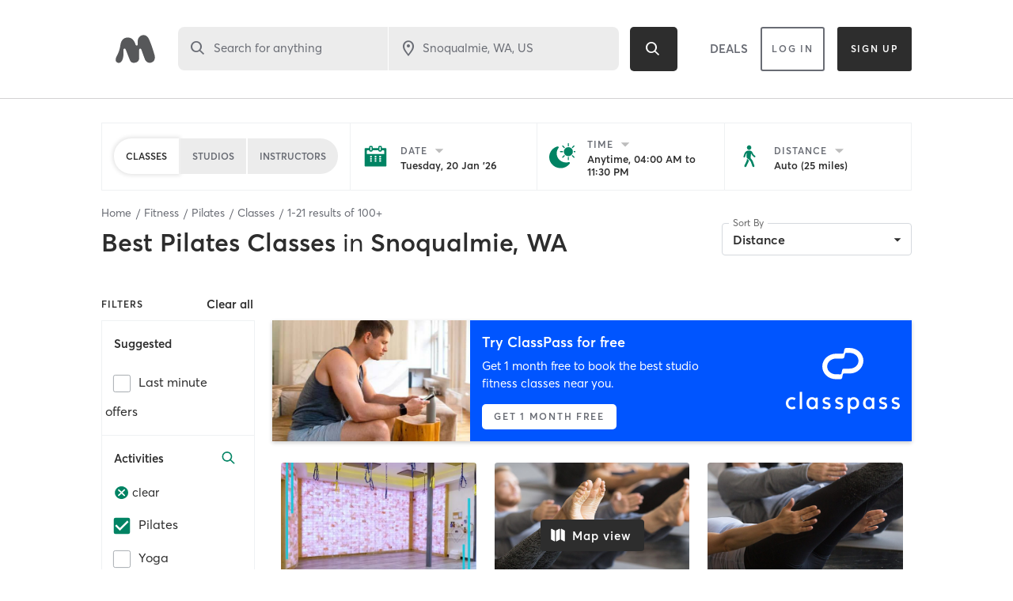

--- FILE ---
content_type: text/html; charset=utf-8
request_url: https://www.google.com/recaptcha/api2/anchor?ar=1&k=6Le95awUAAAAAIXSP9TcpPEng7Y6GdSkt7n46bAR&co=aHR0cHM6Ly93d3cubWluZGJvZHlvbmxpbmUuY29tOjQ0Mw..&hl=en&type=image&v=PoyoqOPhxBO7pBk68S4YbpHZ&theme=light&size=invisible&badge=bottomright&anchor-ms=20000&execute-ms=30000&cb=s3cjqstlthyy
body_size: 49111
content:
<!DOCTYPE HTML><html dir="ltr" lang="en"><head><meta http-equiv="Content-Type" content="text/html; charset=UTF-8">
<meta http-equiv="X-UA-Compatible" content="IE=edge">
<title>reCAPTCHA</title>
<style type="text/css">
/* cyrillic-ext */
@font-face {
  font-family: 'Roboto';
  font-style: normal;
  font-weight: 400;
  font-stretch: 100%;
  src: url(//fonts.gstatic.com/s/roboto/v48/KFO7CnqEu92Fr1ME7kSn66aGLdTylUAMa3GUBHMdazTgWw.woff2) format('woff2');
  unicode-range: U+0460-052F, U+1C80-1C8A, U+20B4, U+2DE0-2DFF, U+A640-A69F, U+FE2E-FE2F;
}
/* cyrillic */
@font-face {
  font-family: 'Roboto';
  font-style: normal;
  font-weight: 400;
  font-stretch: 100%;
  src: url(//fonts.gstatic.com/s/roboto/v48/KFO7CnqEu92Fr1ME7kSn66aGLdTylUAMa3iUBHMdazTgWw.woff2) format('woff2');
  unicode-range: U+0301, U+0400-045F, U+0490-0491, U+04B0-04B1, U+2116;
}
/* greek-ext */
@font-face {
  font-family: 'Roboto';
  font-style: normal;
  font-weight: 400;
  font-stretch: 100%;
  src: url(//fonts.gstatic.com/s/roboto/v48/KFO7CnqEu92Fr1ME7kSn66aGLdTylUAMa3CUBHMdazTgWw.woff2) format('woff2');
  unicode-range: U+1F00-1FFF;
}
/* greek */
@font-face {
  font-family: 'Roboto';
  font-style: normal;
  font-weight: 400;
  font-stretch: 100%;
  src: url(//fonts.gstatic.com/s/roboto/v48/KFO7CnqEu92Fr1ME7kSn66aGLdTylUAMa3-UBHMdazTgWw.woff2) format('woff2');
  unicode-range: U+0370-0377, U+037A-037F, U+0384-038A, U+038C, U+038E-03A1, U+03A3-03FF;
}
/* math */
@font-face {
  font-family: 'Roboto';
  font-style: normal;
  font-weight: 400;
  font-stretch: 100%;
  src: url(//fonts.gstatic.com/s/roboto/v48/KFO7CnqEu92Fr1ME7kSn66aGLdTylUAMawCUBHMdazTgWw.woff2) format('woff2');
  unicode-range: U+0302-0303, U+0305, U+0307-0308, U+0310, U+0312, U+0315, U+031A, U+0326-0327, U+032C, U+032F-0330, U+0332-0333, U+0338, U+033A, U+0346, U+034D, U+0391-03A1, U+03A3-03A9, U+03B1-03C9, U+03D1, U+03D5-03D6, U+03F0-03F1, U+03F4-03F5, U+2016-2017, U+2034-2038, U+203C, U+2040, U+2043, U+2047, U+2050, U+2057, U+205F, U+2070-2071, U+2074-208E, U+2090-209C, U+20D0-20DC, U+20E1, U+20E5-20EF, U+2100-2112, U+2114-2115, U+2117-2121, U+2123-214F, U+2190, U+2192, U+2194-21AE, U+21B0-21E5, U+21F1-21F2, U+21F4-2211, U+2213-2214, U+2216-22FF, U+2308-230B, U+2310, U+2319, U+231C-2321, U+2336-237A, U+237C, U+2395, U+239B-23B7, U+23D0, U+23DC-23E1, U+2474-2475, U+25AF, U+25B3, U+25B7, U+25BD, U+25C1, U+25CA, U+25CC, U+25FB, U+266D-266F, U+27C0-27FF, U+2900-2AFF, U+2B0E-2B11, U+2B30-2B4C, U+2BFE, U+3030, U+FF5B, U+FF5D, U+1D400-1D7FF, U+1EE00-1EEFF;
}
/* symbols */
@font-face {
  font-family: 'Roboto';
  font-style: normal;
  font-weight: 400;
  font-stretch: 100%;
  src: url(//fonts.gstatic.com/s/roboto/v48/KFO7CnqEu92Fr1ME7kSn66aGLdTylUAMaxKUBHMdazTgWw.woff2) format('woff2');
  unicode-range: U+0001-000C, U+000E-001F, U+007F-009F, U+20DD-20E0, U+20E2-20E4, U+2150-218F, U+2190, U+2192, U+2194-2199, U+21AF, U+21E6-21F0, U+21F3, U+2218-2219, U+2299, U+22C4-22C6, U+2300-243F, U+2440-244A, U+2460-24FF, U+25A0-27BF, U+2800-28FF, U+2921-2922, U+2981, U+29BF, U+29EB, U+2B00-2BFF, U+4DC0-4DFF, U+FFF9-FFFB, U+10140-1018E, U+10190-1019C, U+101A0, U+101D0-101FD, U+102E0-102FB, U+10E60-10E7E, U+1D2C0-1D2D3, U+1D2E0-1D37F, U+1F000-1F0FF, U+1F100-1F1AD, U+1F1E6-1F1FF, U+1F30D-1F30F, U+1F315, U+1F31C, U+1F31E, U+1F320-1F32C, U+1F336, U+1F378, U+1F37D, U+1F382, U+1F393-1F39F, U+1F3A7-1F3A8, U+1F3AC-1F3AF, U+1F3C2, U+1F3C4-1F3C6, U+1F3CA-1F3CE, U+1F3D4-1F3E0, U+1F3ED, U+1F3F1-1F3F3, U+1F3F5-1F3F7, U+1F408, U+1F415, U+1F41F, U+1F426, U+1F43F, U+1F441-1F442, U+1F444, U+1F446-1F449, U+1F44C-1F44E, U+1F453, U+1F46A, U+1F47D, U+1F4A3, U+1F4B0, U+1F4B3, U+1F4B9, U+1F4BB, U+1F4BF, U+1F4C8-1F4CB, U+1F4D6, U+1F4DA, U+1F4DF, U+1F4E3-1F4E6, U+1F4EA-1F4ED, U+1F4F7, U+1F4F9-1F4FB, U+1F4FD-1F4FE, U+1F503, U+1F507-1F50B, U+1F50D, U+1F512-1F513, U+1F53E-1F54A, U+1F54F-1F5FA, U+1F610, U+1F650-1F67F, U+1F687, U+1F68D, U+1F691, U+1F694, U+1F698, U+1F6AD, U+1F6B2, U+1F6B9-1F6BA, U+1F6BC, U+1F6C6-1F6CF, U+1F6D3-1F6D7, U+1F6E0-1F6EA, U+1F6F0-1F6F3, U+1F6F7-1F6FC, U+1F700-1F7FF, U+1F800-1F80B, U+1F810-1F847, U+1F850-1F859, U+1F860-1F887, U+1F890-1F8AD, U+1F8B0-1F8BB, U+1F8C0-1F8C1, U+1F900-1F90B, U+1F93B, U+1F946, U+1F984, U+1F996, U+1F9E9, U+1FA00-1FA6F, U+1FA70-1FA7C, U+1FA80-1FA89, U+1FA8F-1FAC6, U+1FACE-1FADC, U+1FADF-1FAE9, U+1FAF0-1FAF8, U+1FB00-1FBFF;
}
/* vietnamese */
@font-face {
  font-family: 'Roboto';
  font-style: normal;
  font-weight: 400;
  font-stretch: 100%;
  src: url(//fonts.gstatic.com/s/roboto/v48/KFO7CnqEu92Fr1ME7kSn66aGLdTylUAMa3OUBHMdazTgWw.woff2) format('woff2');
  unicode-range: U+0102-0103, U+0110-0111, U+0128-0129, U+0168-0169, U+01A0-01A1, U+01AF-01B0, U+0300-0301, U+0303-0304, U+0308-0309, U+0323, U+0329, U+1EA0-1EF9, U+20AB;
}
/* latin-ext */
@font-face {
  font-family: 'Roboto';
  font-style: normal;
  font-weight: 400;
  font-stretch: 100%;
  src: url(//fonts.gstatic.com/s/roboto/v48/KFO7CnqEu92Fr1ME7kSn66aGLdTylUAMa3KUBHMdazTgWw.woff2) format('woff2');
  unicode-range: U+0100-02BA, U+02BD-02C5, U+02C7-02CC, U+02CE-02D7, U+02DD-02FF, U+0304, U+0308, U+0329, U+1D00-1DBF, U+1E00-1E9F, U+1EF2-1EFF, U+2020, U+20A0-20AB, U+20AD-20C0, U+2113, U+2C60-2C7F, U+A720-A7FF;
}
/* latin */
@font-face {
  font-family: 'Roboto';
  font-style: normal;
  font-weight: 400;
  font-stretch: 100%;
  src: url(//fonts.gstatic.com/s/roboto/v48/KFO7CnqEu92Fr1ME7kSn66aGLdTylUAMa3yUBHMdazQ.woff2) format('woff2');
  unicode-range: U+0000-00FF, U+0131, U+0152-0153, U+02BB-02BC, U+02C6, U+02DA, U+02DC, U+0304, U+0308, U+0329, U+2000-206F, U+20AC, U+2122, U+2191, U+2193, U+2212, U+2215, U+FEFF, U+FFFD;
}
/* cyrillic-ext */
@font-face {
  font-family: 'Roboto';
  font-style: normal;
  font-weight: 500;
  font-stretch: 100%;
  src: url(//fonts.gstatic.com/s/roboto/v48/KFO7CnqEu92Fr1ME7kSn66aGLdTylUAMa3GUBHMdazTgWw.woff2) format('woff2');
  unicode-range: U+0460-052F, U+1C80-1C8A, U+20B4, U+2DE0-2DFF, U+A640-A69F, U+FE2E-FE2F;
}
/* cyrillic */
@font-face {
  font-family: 'Roboto';
  font-style: normal;
  font-weight: 500;
  font-stretch: 100%;
  src: url(//fonts.gstatic.com/s/roboto/v48/KFO7CnqEu92Fr1ME7kSn66aGLdTylUAMa3iUBHMdazTgWw.woff2) format('woff2');
  unicode-range: U+0301, U+0400-045F, U+0490-0491, U+04B0-04B1, U+2116;
}
/* greek-ext */
@font-face {
  font-family: 'Roboto';
  font-style: normal;
  font-weight: 500;
  font-stretch: 100%;
  src: url(//fonts.gstatic.com/s/roboto/v48/KFO7CnqEu92Fr1ME7kSn66aGLdTylUAMa3CUBHMdazTgWw.woff2) format('woff2');
  unicode-range: U+1F00-1FFF;
}
/* greek */
@font-face {
  font-family: 'Roboto';
  font-style: normal;
  font-weight: 500;
  font-stretch: 100%;
  src: url(//fonts.gstatic.com/s/roboto/v48/KFO7CnqEu92Fr1ME7kSn66aGLdTylUAMa3-UBHMdazTgWw.woff2) format('woff2');
  unicode-range: U+0370-0377, U+037A-037F, U+0384-038A, U+038C, U+038E-03A1, U+03A3-03FF;
}
/* math */
@font-face {
  font-family: 'Roboto';
  font-style: normal;
  font-weight: 500;
  font-stretch: 100%;
  src: url(//fonts.gstatic.com/s/roboto/v48/KFO7CnqEu92Fr1ME7kSn66aGLdTylUAMawCUBHMdazTgWw.woff2) format('woff2');
  unicode-range: U+0302-0303, U+0305, U+0307-0308, U+0310, U+0312, U+0315, U+031A, U+0326-0327, U+032C, U+032F-0330, U+0332-0333, U+0338, U+033A, U+0346, U+034D, U+0391-03A1, U+03A3-03A9, U+03B1-03C9, U+03D1, U+03D5-03D6, U+03F0-03F1, U+03F4-03F5, U+2016-2017, U+2034-2038, U+203C, U+2040, U+2043, U+2047, U+2050, U+2057, U+205F, U+2070-2071, U+2074-208E, U+2090-209C, U+20D0-20DC, U+20E1, U+20E5-20EF, U+2100-2112, U+2114-2115, U+2117-2121, U+2123-214F, U+2190, U+2192, U+2194-21AE, U+21B0-21E5, U+21F1-21F2, U+21F4-2211, U+2213-2214, U+2216-22FF, U+2308-230B, U+2310, U+2319, U+231C-2321, U+2336-237A, U+237C, U+2395, U+239B-23B7, U+23D0, U+23DC-23E1, U+2474-2475, U+25AF, U+25B3, U+25B7, U+25BD, U+25C1, U+25CA, U+25CC, U+25FB, U+266D-266F, U+27C0-27FF, U+2900-2AFF, U+2B0E-2B11, U+2B30-2B4C, U+2BFE, U+3030, U+FF5B, U+FF5D, U+1D400-1D7FF, U+1EE00-1EEFF;
}
/* symbols */
@font-face {
  font-family: 'Roboto';
  font-style: normal;
  font-weight: 500;
  font-stretch: 100%;
  src: url(//fonts.gstatic.com/s/roboto/v48/KFO7CnqEu92Fr1ME7kSn66aGLdTylUAMaxKUBHMdazTgWw.woff2) format('woff2');
  unicode-range: U+0001-000C, U+000E-001F, U+007F-009F, U+20DD-20E0, U+20E2-20E4, U+2150-218F, U+2190, U+2192, U+2194-2199, U+21AF, U+21E6-21F0, U+21F3, U+2218-2219, U+2299, U+22C4-22C6, U+2300-243F, U+2440-244A, U+2460-24FF, U+25A0-27BF, U+2800-28FF, U+2921-2922, U+2981, U+29BF, U+29EB, U+2B00-2BFF, U+4DC0-4DFF, U+FFF9-FFFB, U+10140-1018E, U+10190-1019C, U+101A0, U+101D0-101FD, U+102E0-102FB, U+10E60-10E7E, U+1D2C0-1D2D3, U+1D2E0-1D37F, U+1F000-1F0FF, U+1F100-1F1AD, U+1F1E6-1F1FF, U+1F30D-1F30F, U+1F315, U+1F31C, U+1F31E, U+1F320-1F32C, U+1F336, U+1F378, U+1F37D, U+1F382, U+1F393-1F39F, U+1F3A7-1F3A8, U+1F3AC-1F3AF, U+1F3C2, U+1F3C4-1F3C6, U+1F3CA-1F3CE, U+1F3D4-1F3E0, U+1F3ED, U+1F3F1-1F3F3, U+1F3F5-1F3F7, U+1F408, U+1F415, U+1F41F, U+1F426, U+1F43F, U+1F441-1F442, U+1F444, U+1F446-1F449, U+1F44C-1F44E, U+1F453, U+1F46A, U+1F47D, U+1F4A3, U+1F4B0, U+1F4B3, U+1F4B9, U+1F4BB, U+1F4BF, U+1F4C8-1F4CB, U+1F4D6, U+1F4DA, U+1F4DF, U+1F4E3-1F4E6, U+1F4EA-1F4ED, U+1F4F7, U+1F4F9-1F4FB, U+1F4FD-1F4FE, U+1F503, U+1F507-1F50B, U+1F50D, U+1F512-1F513, U+1F53E-1F54A, U+1F54F-1F5FA, U+1F610, U+1F650-1F67F, U+1F687, U+1F68D, U+1F691, U+1F694, U+1F698, U+1F6AD, U+1F6B2, U+1F6B9-1F6BA, U+1F6BC, U+1F6C6-1F6CF, U+1F6D3-1F6D7, U+1F6E0-1F6EA, U+1F6F0-1F6F3, U+1F6F7-1F6FC, U+1F700-1F7FF, U+1F800-1F80B, U+1F810-1F847, U+1F850-1F859, U+1F860-1F887, U+1F890-1F8AD, U+1F8B0-1F8BB, U+1F8C0-1F8C1, U+1F900-1F90B, U+1F93B, U+1F946, U+1F984, U+1F996, U+1F9E9, U+1FA00-1FA6F, U+1FA70-1FA7C, U+1FA80-1FA89, U+1FA8F-1FAC6, U+1FACE-1FADC, U+1FADF-1FAE9, U+1FAF0-1FAF8, U+1FB00-1FBFF;
}
/* vietnamese */
@font-face {
  font-family: 'Roboto';
  font-style: normal;
  font-weight: 500;
  font-stretch: 100%;
  src: url(//fonts.gstatic.com/s/roboto/v48/KFO7CnqEu92Fr1ME7kSn66aGLdTylUAMa3OUBHMdazTgWw.woff2) format('woff2');
  unicode-range: U+0102-0103, U+0110-0111, U+0128-0129, U+0168-0169, U+01A0-01A1, U+01AF-01B0, U+0300-0301, U+0303-0304, U+0308-0309, U+0323, U+0329, U+1EA0-1EF9, U+20AB;
}
/* latin-ext */
@font-face {
  font-family: 'Roboto';
  font-style: normal;
  font-weight: 500;
  font-stretch: 100%;
  src: url(//fonts.gstatic.com/s/roboto/v48/KFO7CnqEu92Fr1ME7kSn66aGLdTylUAMa3KUBHMdazTgWw.woff2) format('woff2');
  unicode-range: U+0100-02BA, U+02BD-02C5, U+02C7-02CC, U+02CE-02D7, U+02DD-02FF, U+0304, U+0308, U+0329, U+1D00-1DBF, U+1E00-1E9F, U+1EF2-1EFF, U+2020, U+20A0-20AB, U+20AD-20C0, U+2113, U+2C60-2C7F, U+A720-A7FF;
}
/* latin */
@font-face {
  font-family: 'Roboto';
  font-style: normal;
  font-weight: 500;
  font-stretch: 100%;
  src: url(//fonts.gstatic.com/s/roboto/v48/KFO7CnqEu92Fr1ME7kSn66aGLdTylUAMa3yUBHMdazQ.woff2) format('woff2');
  unicode-range: U+0000-00FF, U+0131, U+0152-0153, U+02BB-02BC, U+02C6, U+02DA, U+02DC, U+0304, U+0308, U+0329, U+2000-206F, U+20AC, U+2122, U+2191, U+2193, U+2212, U+2215, U+FEFF, U+FFFD;
}
/* cyrillic-ext */
@font-face {
  font-family: 'Roboto';
  font-style: normal;
  font-weight: 900;
  font-stretch: 100%;
  src: url(//fonts.gstatic.com/s/roboto/v48/KFO7CnqEu92Fr1ME7kSn66aGLdTylUAMa3GUBHMdazTgWw.woff2) format('woff2');
  unicode-range: U+0460-052F, U+1C80-1C8A, U+20B4, U+2DE0-2DFF, U+A640-A69F, U+FE2E-FE2F;
}
/* cyrillic */
@font-face {
  font-family: 'Roboto';
  font-style: normal;
  font-weight: 900;
  font-stretch: 100%;
  src: url(//fonts.gstatic.com/s/roboto/v48/KFO7CnqEu92Fr1ME7kSn66aGLdTylUAMa3iUBHMdazTgWw.woff2) format('woff2');
  unicode-range: U+0301, U+0400-045F, U+0490-0491, U+04B0-04B1, U+2116;
}
/* greek-ext */
@font-face {
  font-family: 'Roboto';
  font-style: normal;
  font-weight: 900;
  font-stretch: 100%;
  src: url(//fonts.gstatic.com/s/roboto/v48/KFO7CnqEu92Fr1ME7kSn66aGLdTylUAMa3CUBHMdazTgWw.woff2) format('woff2');
  unicode-range: U+1F00-1FFF;
}
/* greek */
@font-face {
  font-family: 'Roboto';
  font-style: normal;
  font-weight: 900;
  font-stretch: 100%;
  src: url(//fonts.gstatic.com/s/roboto/v48/KFO7CnqEu92Fr1ME7kSn66aGLdTylUAMa3-UBHMdazTgWw.woff2) format('woff2');
  unicode-range: U+0370-0377, U+037A-037F, U+0384-038A, U+038C, U+038E-03A1, U+03A3-03FF;
}
/* math */
@font-face {
  font-family: 'Roboto';
  font-style: normal;
  font-weight: 900;
  font-stretch: 100%;
  src: url(//fonts.gstatic.com/s/roboto/v48/KFO7CnqEu92Fr1ME7kSn66aGLdTylUAMawCUBHMdazTgWw.woff2) format('woff2');
  unicode-range: U+0302-0303, U+0305, U+0307-0308, U+0310, U+0312, U+0315, U+031A, U+0326-0327, U+032C, U+032F-0330, U+0332-0333, U+0338, U+033A, U+0346, U+034D, U+0391-03A1, U+03A3-03A9, U+03B1-03C9, U+03D1, U+03D5-03D6, U+03F0-03F1, U+03F4-03F5, U+2016-2017, U+2034-2038, U+203C, U+2040, U+2043, U+2047, U+2050, U+2057, U+205F, U+2070-2071, U+2074-208E, U+2090-209C, U+20D0-20DC, U+20E1, U+20E5-20EF, U+2100-2112, U+2114-2115, U+2117-2121, U+2123-214F, U+2190, U+2192, U+2194-21AE, U+21B0-21E5, U+21F1-21F2, U+21F4-2211, U+2213-2214, U+2216-22FF, U+2308-230B, U+2310, U+2319, U+231C-2321, U+2336-237A, U+237C, U+2395, U+239B-23B7, U+23D0, U+23DC-23E1, U+2474-2475, U+25AF, U+25B3, U+25B7, U+25BD, U+25C1, U+25CA, U+25CC, U+25FB, U+266D-266F, U+27C0-27FF, U+2900-2AFF, U+2B0E-2B11, U+2B30-2B4C, U+2BFE, U+3030, U+FF5B, U+FF5D, U+1D400-1D7FF, U+1EE00-1EEFF;
}
/* symbols */
@font-face {
  font-family: 'Roboto';
  font-style: normal;
  font-weight: 900;
  font-stretch: 100%;
  src: url(//fonts.gstatic.com/s/roboto/v48/KFO7CnqEu92Fr1ME7kSn66aGLdTylUAMaxKUBHMdazTgWw.woff2) format('woff2');
  unicode-range: U+0001-000C, U+000E-001F, U+007F-009F, U+20DD-20E0, U+20E2-20E4, U+2150-218F, U+2190, U+2192, U+2194-2199, U+21AF, U+21E6-21F0, U+21F3, U+2218-2219, U+2299, U+22C4-22C6, U+2300-243F, U+2440-244A, U+2460-24FF, U+25A0-27BF, U+2800-28FF, U+2921-2922, U+2981, U+29BF, U+29EB, U+2B00-2BFF, U+4DC0-4DFF, U+FFF9-FFFB, U+10140-1018E, U+10190-1019C, U+101A0, U+101D0-101FD, U+102E0-102FB, U+10E60-10E7E, U+1D2C0-1D2D3, U+1D2E0-1D37F, U+1F000-1F0FF, U+1F100-1F1AD, U+1F1E6-1F1FF, U+1F30D-1F30F, U+1F315, U+1F31C, U+1F31E, U+1F320-1F32C, U+1F336, U+1F378, U+1F37D, U+1F382, U+1F393-1F39F, U+1F3A7-1F3A8, U+1F3AC-1F3AF, U+1F3C2, U+1F3C4-1F3C6, U+1F3CA-1F3CE, U+1F3D4-1F3E0, U+1F3ED, U+1F3F1-1F3F3, U+1F3F5-1F3F7, U+1F408, U+1F415, U+1F41F, U+1F426, U+1F43F, U+1F441-1F442, U+1F444, U+1F446-1F449, U+1F44C-1F44E, U+1F453, U+1F46A, U+1F47D, U+1F4A3, U+1F4B0, U+1F4B3, U+1F4B9, U+1F4BB, U+1F4BF, U+1F4C8-1F4CB, U+1F4D6, U+1F4DA, U+1F4DF, U+1F4E3-1F4E6, U+1F4EA-1F4ED, U+1F4F7, U+1F4F9-1F4FB, U+1F4FD-1F4FE, U+1F503, U+1F507-1F50B, U+1F50D, U+1F512-1F513, U+1F53E-1F54A, U+1F54F-1F5FA, U+1F610, U+1F650-1F67F, U+1F687, U+1F68D, U+1F691, U+1F694, U+1F698, U+1F6AD, U+1F6B2, U+1F6B9-1F6BA, U+1F6BC, U+1F6C6-1F6CF, U+1F6D3-1F6D7, U+1F6E0-1F6EA, U+1F6F0-1F6F3, U+1F6F7-1F6FC, U+1F700-1F7FF, U+1F800-1F80B, U+1F810-1F847, U+1F850-1F859, U+1F860-1F887, U+1F890-1F8AD, U+1F8B0-1F8BB, U+1F8C0-1F8C1, U+1F900-1F90B, U+1F93B, U+1F946, U+1F984, U+1F996, U+1F9E9, U+1FA00-1FA6F, U+1FA70-1FA7C, U+1FA80-1FA89, U+1FA8F-1FAC6, U+1FACE-1FADC, U+1FADF-1FAE9, U+1FAF0-1FAF8, U+1FB00-1FBFF;
}
/* vietnamese */
@font-face {
  font-family: 'Roboto';
  font-style: normal;
  font-weight: 900;
  font-stretch: 100%;
  src: url(//fonts.gstatic.com/s/roboto/v48/KFO7CnqEu92Fr1ME7kSn66aGLdTylUAMa3OUBHMdazTgWw.woff2) format('woff2');
  unicode-range: U+0102-0103, U+0110-0111, U+0128-0129, U+0168-0169, U+01A0-01A1, U+01AF-01B0, U+0300-0301, U+0303-0304, U+0308-0309, U+0323, U+0329, U+1EA0-1EF9, U+20AB;
}
/* latin-ext */
@font-face {
  font-family: 'Roboto';
  font-style: normal;
  font-weight: 900;
  font-stretch: 100%;
  src: url(//fonts.gstatic.com/s/roboto/v48/KFO7CnqEu92Fr1ME7kSn66aGLdTylUAMa3KUBHMdazTgWw.woff2) format('woff2');
  unicode-range: U+0100-02BA, U+02BD-02C5, U+02C7-02CC, U+02CE-02D7, U+02DD-02FF, U+0304, U+0308, U+0329, U+1D00-1DBF, U+1E00-1E9F, U+1EF2-1EFF, U+2020, U+20A0-20AB, U+20AD-20C0, U+2113, U+2C60-2C7F, U+A720-A7FF;
}
/* latin */
@font-face {
  font-family: 'Roboto';
  font-style: normal;
  font-weight: 900;
  font-stretch: 100%;
  src: url(//fonts.gstatic.com/s/roboto/v48/KFO7CnqEu92Fr1ME7kSn66aGLdTylUAMa3yUBHMdazQ.woff2) format('woff2');
  unicode-range: U+0000-00FF, U+0131, U+0152-0153, U+02BB-02BC, U+02C6, U+02DA, U+02DC, U+0304, U+0308, U+0329, U+2000-206F, U+20AC, U+2122, U+2191, U+2193, U+2212, U+2215, U+FEFF, U+FFFD;
}

</style>
<link rel="stylesheet" type="text/css" href="https://www.gstatic.com/recaptcha/releases/PoyoqOPhxBO7pBk68S4YbpHZ/styles__ltr.css">
<script nonce="Ugtu60eUEYkDRnr4iw2-WQ" type="text/javascript">window['__recaptcha_api'] = 'https://www.google.com/recaptcha/api2/';</script>
<script type="text/javascript" src="https://www.gstatic.com/recaptcha/releases/PoyoqOPhxBO7pBk68S4YbpHZ/recaptcha__en.js" nonce="Ugtu60eUEYkDRnr4iw2-WQ">
      
    </script></head>
<body><div id="rc-anchor-alert" class="rc-anchor-alert"></div>
<input type="hidden" id="recaptcha-token" value="[base64]">
<script type="text/javascript" nonce="Ugtu60eUEYkDRnr4iw2-WQ">
      recaptcha.anchor.Main.init("[\x22ainput\x22,[\x22bgdata\x22,\x22\x22,\[base64]/[base64]/[base64]/[base64]/[base64]/[base64]/[base64]/[base64]/[base64]/[base64]\\u003d\x22,\[base64]\\u003d\\u003d\x22,\[base64]/MGbDtcKCTAjDu8OTQyrCjMOZSVrCj3s6OMKJWsOLwq/CnMKcwpTCj23Dh8KJwo9rRcO1wrRkwqfCmkDCizHDjcKdGxbCsCDCsMOtIEDDrsOgw7nCq39aLsO7VBHDhsKybcONdMKUw6sAwpF/wqfCj8KxwqTCmcKKwooBwoTCicO5woHDk3fDtGB4HCp9eSpWw7paOcOrwppswrjDh3EfE3jCvFAUw7Upwq15w6TDqDbCmX8jw6zCr2sZwoDDgyrDsmtZwqdjw44cw6AsZmzCt8KPasO4wpbChsO/wpxbwqZ2dhw/eShgZ2vCsxEnVcORw7jCnh0/FSbDtjIuTMK7w7LDjMKze8OUw65Cw5w8wpXCqxx9w4R0DQxmazdIP8OUMMOMwqBEwqfDtcK/wppBEcKuwod7F8O+wporPy4OwqZ+w7HCq8ORMsOOwpDDncOnw67Cn8OHZ08WFz7CgRx6LMOdwpbDiCvDhx3DuATCu8Ogwp80LwHDsG3DuMKYdsOaw5MMw4MSw7TCrMOvwppjbyvCkx9iYD0MwobDscKnBsO3woTCsy5bwoEXEzHDvMOmUMOuC8K2asKww7/[base64]/DoMOQw6LDh10yw7vDq8KUwrnDgnzCm8Krw73DjMO1XcKMMykVBMOLY3JFPmMhw55xw7PDiUTCtlTDo8O4KizDphLCusOqIsKlwrnCkMOMw4VXw4HDt1DCh0wRcEs3w4XDhCbDmsOtw6/CuMKjd8Oww4gmZxVmwrA2MG52LGVyMcO+BSPDjcKNNwAnwrY/w77Dr8K2Y8KaQjbCtQVNwrwrclvCvlI2dMOxw7DDrUfCmn1LBMOLTiNZwrLDp14vw6IyacKcwp/Dn8ObesOEw7vDhWTDj1how5F1wr7DocOdwohOAsKpw4fDicKsw6IRF8KGTsOKBgPCiAnCmMKww4h3Z8O/G8KMw4YqBsKtw5XCr3cLw7LCjSfDpwpJIhdjwqYdesKQw5TDim/DusK1wqPDgw4sKMO+Q8KnSWjDkxXChiYYPDnDkQ1xGsOODiTDo8OIwoMWIGDCuFLDvx7Di8OZNsK+FMKzw43DiMOewoMFKV9sw6/[base64]/DrQnDmSEYwr/[base64]/[base64]/[base64]/DssOrwqJDwowpPMKbKsKJXWXDly/CgTc3woZtZmjDv8Kfw4nDgsKww7bCosOFwpwYwoJNw53Ci8K5wpLDnMO5wpMwwobDhhXCpTVKw5vCsMOww4HDpcOrwqnDoMKfMUHCg8Kxdm0JcsKqIcO+PgrCpsOUw4p7w4nDv8Oiw4zDk1NxQMKLO8KRwq/Ct8KvEU7CuQFwwrbDo8KawojDnsKPwpUNw4wEwoLDssOnw4bDrMK9JMKFQRbDkcK0E8KufEPDhcKUTFzCsMOnAzfDg8KjbcK7WcKUwo8sw4w4woVuwp/Dvz/CvcOhdsKiw6DDnxLDvxwyJzrCsFMyVm/DuBrCsk/DvhHDn8Kaw44rw4nDlcKHwqQPwr95bXQ/wqoGFcOtccO7N8KfwocNw4cTwrrCtTnDrMKmYMK+w6jCt8O/w6l9dVPCvyPCusOGwrbDozwzQw9gwqdOIMKSwqdnc8OYwo0QwqRaVcOYbBNewr/CqcKRPsOOw70WShzCmRnCpB/CpC8YWhfCmHfDhMOSMAYHw5U5wqXCrm1IbzMvScKoHQrCgsOaYsOBwpNLWMOqwoUtwrjCj8ONw6UMwo8bwpIYV8Kiw4EKK3zDrCt7wpgcwqnDmcODOzIkWcKRHj7DqVzCvhggJSkZwoJXwrvCgQrDhAPDikAowoHDq0bDmTQdwo0Twq3DiS/DtMO+wrMgGnFGKMKyw7TDucOQw6zDgMKDwpnCo2A5R8OVw6Rkw5TDvMK1LXtdwqLDiBMfTsKew4fCkcOLCsO/woIzCsKDJsKBN3IZw6hbIMOuw5LCrBHCtMOvGyJTbj0Cw4fCnRFMw7bDvwEITsK7wrdNacOLw5zDkVTDlMOdwrLDhHlPEwLDpcKWHkbDpkhbBjnDncKlwobDgMOow7DCizLCncK/[base64]/I109EkRpwobCmkTDlBpqUj9/w4Q3dzcgEcK/ZFZ/w5MAEAstwq4lVcKea8KFZBvClm/DjMKVw6zDt1/CmsOcPA10DmbCisK/w4nDrMKhHMOWBsOIw6LCi3/Dp8K8IGrCusKsLcOYwojDvsOrbizCmgvDvVnDgsOMDsKpW8OZAcK3woE3OsK0wrnCpcOyBiLCvBV8wqLCrE18wrxKw4nCvsODw6AdcsOKwpfDuRHDuz/ChsORCUlaUcOPw7DDjcK7LG1Yw6zCjcKlwphnKcKkw6fDp11zw7PDnVYvwrfDliwdwr1PLsK7wrMgwphwVsOlQDzCpCtgdsKbwofClMOvw7fCmsOJw6BNSXXCrMKVwrbCuxtUf8OUw4ZkTcOhw7obT8O/w7bDgxVaw69EwqbCvS9PXcOywpPDlMKlK8OIwqHCicKXVsOXw43CgmtVBEoGCHXClcKqw7pNCsOWNwVaw7LDuUjDhzDDgAIBU8Kywoo4BcKBw5Iow7HDucKuFT3DuMO/SXXCskfCqcOtMcOYw5LCs1IfwqLCosO3worDucKuwrfDmUYDOMKkEWt7w6zCvcK6wqfDrcKWwrXDuMKSwrgMw4pcFcK1w7vCuhUEVm4Vw6I/[base64]/wqQ9wr58w77Cl8K2a27CmMO8K8O9w4zChcOPwoULwrsPHQDDtsKhU0XCqBfCl0gVcGBeZ8OCw4nCp04NHArDpcK6LcKJI8OpOBsvG0gxUy3CgmTClMKWw4LCp8OMwpc6w7jChBPCiTLCrwTCiMOMw4fCisKlwpQYwqwIfxVQdFR/w5bDrV/DpjDCrz/CsMKQGjk/R35Kw5gHwo0QD8KKw5BycF/CgMKxw5DDs8KxYcOEWsKGw4TCvcKBwrHClxrCuMOXw67DtMKxOGgvwrPCjcOzwqHCgg9ow6/CgsKiw53CjgM/w6Ief8KuYDrCrsKXw7ggfcOJCHTDj3NyC0JXWsOXwodKIFDDkXDCrXteHF85UgrDpcKzwonCkS/[base64]/DtwXDssOWGMOdCRRgPsKoCDPCgsOGOStJCsOCNsKfw4cbw4zCqxE/[base64]/[base64]/DhwJxw5TDpsKJw4FuN8KDw5IvLA3DlCZ3OlxQwo7CjMK7GiZ2wo/[base64]/[base64]/TMKmB2Utw53DmAhRScK1d8OVwrjDgMOOJcKwwqrDoUvCosOHLXwHakk0bXLDkRPDl8KEAsK7B8OqQkTDt2IOQiQhBMO1wq8rw5TDghkIGnZcFcKZwo5LQ0FqXjZuw7Vwwo0xDlRaKsKGw4NLwoUcb2F+KF1cIDjCncONFVlcw6zCtsK/LMOdEXjDpRnCtkocVTHDkMKCWsOODsO8wrvDnh/DlktPw7/Cp3bCp8KVw7RnT8Kcw7URwqwrwpTCs8OAw7HDlcOcIMOzEVYXFcKJfHxaWcOkw6bCiwrDiMOmwrPCqMKZECHCthcvXcOhMBPDg8OkJMOAX3zCtMK2ZsOYH8OZwpjDhQAfw742wp7DmMOawrJvQCrDkMOyw64KBBIyw7ddCsOyFlHDrcO7Ykdhw4/Cjk0JOMOpfm/Dj8O4wo/ClyfCkkvCr8Ohw5DDuUoFacOvHUTDi1TCg8KPwopwwp/DnsO0wo5SHG/DigoKwoA7ScOlREwsS8KPw7sJcMOLwo7CpsOXHF7CpcKBw4rCuQTClMKAw7zDscKNwqg5wpp9ekZlw4rChltebsKQw7PCk8O1ZcOBw4nDgsKMwqdPQnwhDMKvPsK4w54tecOoFsOxJMOOw7/[base64]/Ds8OXSyo4wqosw64mGjh6w456eMO7IsODwqVWwrdMw67DrcKkwq94CsOOwr/Cq8KlDkTDt8KRczBXwoJ4IVnCsMOGC8Ogwo/[base64]/[base64]/wqtlw6PDkk5Kw7AdGwgHw7E+wpnChsKmw4XDnD9LwqEmEMKGw7AkFsK3wo/Cq8K2VMKxw5QwSnszw7LDpMOHdBTDjcKGw55Nw7vDsnQUw79HVcO+wp/Co8KuesKDXjHDghNDDQ3CvMKLMznDnFbDtcKMwpnDhcOJw7AqTmXCr2zCtVADwqdtT8KHVcKxBVrCrMK3woIEw7RTdVbCq0TCo8K5SRxoAlw8Kk7CkcKkwo8kw4/[base64]/QznDrig/OHfCkMKGH0zDsCPDvlrCuWkjw7FhfG/[base64]/[base64]/[base64]/DscK/w5bDnSIGaMKCQ8Krw6AxEDDDj8ObwpAeFcKWYsOfG0rDlsKPw616GmQaRj/CqBnDpcKmGjrDv0VUw4HCogDDvSnDjcKPIETDjWDCjcOoWW4TwoA+w4ExTcOnQV97w4/[base64]/w4/Dr8ODK8Opw5Exw7/DnnvDrwrDr3/CoHRrUcOQSCrCgwNZw43DmkBsw61AwpoobHbDmsOpUcOAccOfC8OyOcK6McO+AQsPFcKuXsOGd2l2w6/CvFTCgFjCvB/Ctl/Cg3hnw7gxM8OST3QowqTDpSRXD0fCoHcqwrTDskXCncK7w4jCiW0hw6nCryc7wp7CgcOEwqLDssO5HjbCu8KwbmEcwqFxw7J0wprDtB/CgR/DoSJBRcO6wo0GQsKNwrdxUFnDh8OUAwR2dMOYw5LDvl7CvykNL0x1w4jCsMOIP8Kdw4l4wqsFwqsjw4U/aMKqw6TCqMOsBiPCtcOBwpjCm8OhbQPCsMKKwrnCsU/DllXDmsO9XgIURsKXw5Mcw5TDrETDkMOAEMKkVh/[base64]/DrMK9woQ4ABcTbcOBe8KswqHCusOvDR/DhTzDu8OKNcKawr7DmcKBYkjDhnrCkBEjw7/Co8O6I8KtZWtNIHjCo8KEZ8O+b8K6UEfCs8OPc8K4czDDsynDn8OhAsKbwpV1wpTDisOiw6rDsE4PPm3DgEg3wqrCh8KvbsK5wpPDiBbCocOcwonDjMKke0PCj8OSOWY+w5YVFX3CpcOPw6DDpcOJaXBxw7oFw5jDg1pJw4wwbF/DkSJ8wpzDv1/[base64]/Cr1Unwp0tw6/Cuh7CvTLDvcKqw6knwqvDnkjCrsKRwpvCtmTDgcORT8O/w48zc1nCg8KOYREGwr1Lw4/Co8Ouw4/DsMO1ZMKGwrwGQCPDhMOndcKFY8OrK8OMwq/[base64]/CgMKmZjfCrcKNwrhlf3rDusOiw65lwogFA8O+L8K3HiPCp1NeM8Khwq/[base64]/CokjCqcOicMOew4DDiid5SkbDjMO9wpvDv1MiHHvDm8KqKMKVw516w5nDpMKAe3/[base64]/DqT3CusO6J3pBw7PDlcOWG2HDtsKoUcO7w45dwoTDssKRwojCo8O/wpjDtsO8J8OJTnPDtcOEfkw5wrzDmQfCi8KtEcKFwqtHw5DCsMOJw7sSwqjCiW0kHcOGw5IzBl47W1MQSHhsY8OSw6dxZQbDv2PDrQ8jHWDDh8OkwpxmF21KwrFaQltbci5Tw6Elw54mwrsswoPClz3DmUHCmRvCigfDknE/FB0QJF3CnhMhBMOmwrnDpkTCq8K+dsOpE8OFw4fDp8KgaMKIw5hKwrfDnA3DqMK7Uz4wCx9/wppqH0c+w5YGw6pZUsOYG8OdwoBnIEDCp03DgH3CvcKYw5B2VkxewofDqsKeB8OJJ8KVwqjCm8KVUU1NICjCmCXCk8KXeMOseMO3BGbCpMKJSsOVbsOdEsOuw6LDiRXDkF4PNsOJwqrCjTzDiSEQwqLDrcOIw6vCqMKWA3bCvsKewosOw5zCl8ORw7rDkG/DoMKDwq7DhD7CsMK5w5PDpXzDmMKdcBPDrsK6wrXDsV/DhBvCqA4pw6QmCcO6LMKwwrLCigXDkMOMw6tQHsOnwrDCgcK6dUoNw5/Dml/CvsKFwqZXwpVEGsKfFMO/BsO3WngAw5EqV8KAw7DCpEbCpDRWw4fClsKZP8OQw6EKQ8OsYAIxw6RWwppgcsOdIsKzZcKadG9ywo7DoMOjJX5ITl1yPDpFL0bClH0kJsOBScOTwoXCqMKfRDxIUsOFNwk8McK7w6fDsh9mwqR7XUnCl2dwL3/Dp8KEwpzDmMO4GiTCpylsLRzDmUvDr8KdYVjCoxFmwpPCqcKHw5/DkwDDt0sew5rCqcO7wrgww77ChMO7XsOEDsKiw4/CksOJJDkxDhzCpMOyK8OLwpIdeMKmCmbDkMOEK8KtBy3DjG7CvsOSwqTCm27CrMKXD8Olw73DuRMULx/CgSslw47DqcKvXcOsc8OKEMKMw6jDlnvCqcOiw6TCgsK/bjB/wpTCjsKRwqPDiR9zY8Kqw4/Dp0lAwqLDv8Kmw57DpsO2wqDDrsOoOsO+wqbCjk/DkWfChToOw7JTwonCvRA2w4TDk8Krw4PCtCVVTWhJHMOQWMKfesOMTsKzDwRLwrk0w5ElwoVgLE/DsCQnIsKqFsKcw4w5w7PDt8KrRk/CuEl8w44YwoDDh3BqwoMlwpM3LQPDuEF7Dmp5w7rDvcKQP8KDMH/[base64]/V8Kzw40CYcKWf2fCjibDmcKAwpfDgEIgw4/CvCdcN8KLw7nDtV0FMcOCfH/DmsODw7PDpcKTLMOIccOZwojCvyLDhh1UMGrDosKTM8KOwpLDu27DjcKJw6ZOwrLCtEvCqXbCusO3LMKGw6AeQcOhwoDDocOsw5VxwojDpVXCtQVnez0rDiMcbcOSKH7Cg33Dq8OBwrnChcOHw7wpw4rCoCA3woJMwpfCn8KWLi1kEcO4eMKDWcObwpDCisOlw5/CpCDDqhVRQ8OqVMK4TsK7LsOww4fDqHQTwqzChj5pwpU+w5QEw5nDusKdwr7Dj1rClUfDh8OlCjHDiH/ClcOMKiJ7w5R4w6fDkcO4w6hhQRbCh8OHQU1XV28GN8K1wpd1wqR+DANGw6Vywp/CtsOHw7HDisOYw7VASMKZw5Z1wrDDosOCw4pmScO5ZCvDlsOGwqVsBsKmwrfCo8O0csK1w6BbwrJ5w6VwwrzDr8Odw7t0w7TCu2HDixgCw7TDqG3CmxRZekPClEbCmsO/w7jCt1XCgsKNw6nCi3rDmMOBWcORw5LCtMOPYxdGwqzCp8OWUmzDg3xSwqjCvVEfwqYedm7Dilw5wqo+K1rDolPDpTDCtVNPFGc+IMORw41gCsKzOQzCo8KWwovCtMOOUMO6PcKJwqXDmj/[base64]/FlHDr8OHw73DgwdBYcObw60Xw4XCucOFwqDDpcOeHcKYwroEBsKqV8KIQsOoEVQYwo3CtcKmacK/V0keNMOhRQbDrcO8w58LWz3Dq3XDjC/CpMOPw5rDr0PClirCrMKMwotzw7JTwpUYwrLCtsKNwrrCojJ3w5txQH3DrcKFwoFxW1ALWGhhDk/DscKJXwwVHkBkYcOdDcOZA8KsVxLCrMOhaDPDiMKNesKCw4HDvihLJBUnwowEb8O4wrTCgBNlD8KkawvDu8OKwrp7w6A7KsOfDBPDvRPChyAuwr0uw5fDq8Khw7LCm3g9HVpwWMOCMcOJHsOBw4fDsCZIwqLCpsOxWDZgfcOmXcKbwpDCoMOabzzDgcKTwoclw7hwGD/DssKLPlzCmlITw7DCgMKJLsKFw5TCnxwFw4zDs8OAWsKdLMOaw4AFAU/CpjkRQUdAwpHCkytHAcKDw6rCrjbDgMKdwo4WESXCnGHChsOlwrhGEFZQwqE4aUbCgQzCvMONCzkSwqTDnRYvQXEaX24XaTLCuhVNw54Jw7RvNcKiw6ArUMOrAMO+woxlw7V0TVR1wr/DqBlLwpJUOsOpw4QywqvDtnzCnjkiV8Oow7RhwpxWB8KUw7zDjgrDlVfDvcKUwrnCrktxQGtbwrXDi0Q9w6XDjkrCpknDiRABwqZ/JsKpw5Ymw4BDw7QLRMK/w5LCm8KMw7YeVkLDlMOpITEiHsKES8ORGwHDr8OkKsKMCQxQf8KWd13CpMOFw4DDs8O2KDTDtsO2w4vDusKkGkwLwrXCn1vDhn8/w4d+O8Knw68cwqIIQ8OMwpTCmwnDkTIiwpjCncK6EjTDq8Ogw4oqPMKEFCDDqWHDqMO/w7jDizfCnsOPVQvDnGTDojB1NsKqw7AOw4sYwqtowrVhwrh9ZX5UXVpVRMO5w7nDqsK0IE/[base64]/[base64]/CscKPw4E/w4R0wqNQTAgpw73Cg8KKw5A0wpPDnMKCRsObwohCGsKEw70JJl3Cnnx9w7x1w507wpAWwp7Cp8O9JGPDtn7DvhbDsh/[base64]/[base64]/DoVdjNAbCn1JAN8KhC0klwqTChMKKNWjDoMKfP8Kgw6fCuMOBNsOmwokDwovDt8OgEMOCw4/CssKMacKXGnTCkxTCmBIbdcKzw7jDo8Oiw55Lw5IYJMKVw5djZTLDsSh7H8OTK8KeURMyw6REWsO0ecKMwovCisKAw4N2cR3Cn8OxwqzCoBTDrizDr8OPGMK+wqnDjUjDlyfDhWjChWwYwp4VDsOWw7DCrMK8w6gEwoHDsMONRCBQw5pZX8OhZWZ7wosEwrfDo0dgKg/CkSjChcKTw5Rhf8Oywq8Aw70Cw5/Dv8KCLnlGwrXCrU4mfcKwCsKzDcKuwoDDmkVZa8Kkwq3Dr8OVGHchw5TDu8Ojw4Z2Q8Oow6fCiBcid1PDhR7Dj8Otw7A/wpXDsMObworCgBDDuljDpgjDtMKaw7RAw6xNB8Kwwo54FzgRc8OjAzJeesKswoBkwqrCpFLDrCjDoSzDqMKDwqvCjFzDqcKowoTDmkrDr8OQw6bDmDo+w752w4Zlw7VJflRSJsOMw4M2wrvDhcOCwrrDq8KgTR/CocKXeDMYX8KLd8O6FMKQwolCHMKiwpAUAz3DhMKNwrDCu2hXwqzDnj3DhR7CjSUOOkI1wrDCu33Cp8OZRcOtwp5ePcK0NcKOwrjCvGU+UGIWLMKFw589wqNLwrZdw6/DoD3CnsKxw500w6nDg04aw64+IMOqIh7DvsKxw7TDrzbDssKxwo7CuAddwqBpwoMTwqFFw70JKMKDEUfDpE7DusOEO3TCtcKYwo/Cm8OcBidTw77DpDhNZinDlDnDnlY4wqJuwojDl8KuIgdFw44bcMOVEjvDnlFPW8KQwoPDqBHCi8KUwpQfWS/CpHJmBzHCnwMkw6bCuzF6w7LCpcKmWizCvcODw7zDqx14FX8fw6pQKUvCg20SwqTCj8K7wq7DqDrCrcOKZU/DiFvCg1gwJBY2wq84RcOEccK+w6vDmFLDl1fDggJkfHJFwqIKDcKWwrtPw5Qne39oGcO1cXrCk8OBBF0sw5rDhnXDo37DiyzDkGFDbj8hwqBhw4/[base64]/BVIIw6ZEw7LDtUbDvMKJb8Kzw6jDrMKUw7TDkxVfU2Bsw4NQD8KCw5YZJiLDohHChMODw6LDksKRw7LCnsK/ClvDrsKdwr3CikTCicOlHnrCk8Ohwq7DgnzCnhBLwrVNw5fDicOqZmB7AlLCvMO4wpvCs8KcXcOgV8OTJsKcf8KDCsOrUwbCpCdaOMKlwqrDqcKmwoTCv0wxM8KdwprDssOnaVsiwpDDqcOnP1LCn1QeFgLCsz93SsO/IBHDqARxS1/CgsOGQy/[base64]/Dp2vDicOwwoBew5bCrUnDj8KgwrzCi8OcVj1pwq/CsMOMdMOLw5/CnTPDmm7CmMK5w5LDtMK0GGXCt1HCiFPDhMO8PMO0VH9rVXYWwo/CoClBw4HDs8OTQMOsw4TDvBVUw6dPe8K2wqkGJA9PAzXCrnrCnlhcTMO6w4hbTsO1wosDWSjDjVsKw4/DvMKDJ8KYTsKVAMOFwqPCqsKCw49PwphsQ8O/dUzDgm4ww57DuD3DjjsRw6orN8OfwrVswqXDk8OlwqpdbhQmwpzCtcKET1/CjsONa8KWw7Uaw7YMA8OYOcODPsKiw4ANfsKsLBvCiWMtb3gBw5TDj0oNw7nDv8KTS8KlUMOsw6/DkMKiMFXDt8K+AT0ZwoPCt8OQH8KoD1XDiMK/cSjCr8Kfwr1/w6Y2wqzDp8KrcXlrCMK2YhvCkG96DsObLk3CnsKUwoc/fRHCmxjCkULCg0nDrBo/w4AHw5jCrnTCujFAb8KCfi48w4DCpcKQME7CvhPCpMOew5RawqdVw5oHWRTCtBzClsOHw4Ynwp0pTWx7wpM+B8O/EMOSQMOow6pEw5vDnyMcw4jDkcKiVjvDqMKNw5R5w73CssKdMcKXbn/CqnrCgTPCizjChALDp1hwwphwwpPDpcOBw68OwoEZAcKbAS19wrDCtMOOw5nCo0lhw4sMw7HCkcOmw5l3dlvCqcKjZsOew545wrLCuMKpPMKdGllDw705DExkw6/Dn1TDvDHDkcK7wrMDdXLDjsKCdMOEwqVaZEzDgcKAYcOQw6PCvMKoecKHI2A8YcOEdzQEwovDvMKUC8OIwrk8LsK0QFUHQQNlw6RPcMKjw57CkXHDm3jDgVcYwobCgcOww4jCisOEX8KhVQx/wrImw6BOT8OPw704PRdVwq5bPGxFO8O5w5LCqMOpUsOQwpLDiVTDnxzCtS/CiCBsb8KFw5obwpkQw6Fbw7ROwrrCnifDjEd3HA1JRCnDuMOITcOiPFvCgcKHw65iPyUYD8Kswq8ZUkotwrNzMMO2wo9BHDzCtm/Cg8Kiw4pXe8KkM8OLw4PCscKDwrsJNsKPSMO0esKWw6UpU8OVASUnGMKsOTPDh8O6w7BrEsOhYXzDl8KSwqDDj8KowqF6Ul58TTggwoHCsVchw7Y5RnDDpznDpsKhMsKaw7bDthxjTFzCgXHDpE/[base64]/DuDUZwrJlw6BtTsOAdE/[base64]/[base64]/CsHVTR8O3fcObEh8Rw7PDil5qwosmDsKVXMOxH3bDt00KMsOLwrXCkS/CpMOTHMOXZ2hrPnwww6UFKgLDsEg1w5jDknHCrUxKOz7DnijDpsOew5obw7fDgcKUDMKZYwxKQcOtwoQ2G2PDkMK/[base64]/[base64]/PsOOworCsjnCqDUvw6/DpRsIYkkqH8OsTlrCpsKlwrLDhcKuZlnDuh5uK8KZwpoFaHXCqsK3wodUKBEjYsOowpnChCnDqcOEwpgLfRPCk0RQwrNdwrtZHMOmKxbCql/DtsOiwp0+w4BSAiPDtsK0fHDDlMOOw4HCv8K7TCplVcKuwq3DsW4Wbkc/wo4NN23DhVHCkSdYSsK8w75ew6DDvXnDun/CmDvDj2/CgSrDqMKNRMKTYjgZw4AdEQBnw4x1w4UBFMKECQ4xa3o1GWsKwrHClHHDkgTCgMOFw7ghwr4Ww47Dr8Kvw7xfUMOmwoDDo8OtICrCn2jDpcKFwpsBwqoSw7g8C2jCiXVbw6k8WjXClMOpMsOaWFvCtEB2HMOtwoJ/SWkfOsOVw7fDhD0PwqLCjMKdw7/[base64]/Dm8O+wpLCo8KANMOSb8Oyfy3DnMK4L8Ozw6rCj8ODWMOXw7/[base64]/dcOrJVDCocKQw79Uw5PDvsOlw4A+worDsl9ow49fw6Mkwr4UYmLCoWbCsEDCkVzCn8OeNE/CuG9ubsKccjLCgcOaw5IUAgB5fVxxB8OnwqXCmcO9NnTDiT40NHIAVGfCrwV3YS17bTAQFcKkHlrDu8OLL8KmwqnDvcKOYEMCRCDDisOkYcK9w7/Cs2vCoWHDlcKNw5fChClnKsKhwpXCtGHCsm/CrMKTwojDpMOFNxcvMG3Dgmo6d254FsK4wqjCqVwTYnlbVj3CgcKsTcKtTMObL8KAA8K1wrNKDizClsO/C3XCosKmw6QyHcO9w6VOw7XCtFlMwpzDumsFD8OLc8OSe8KWR1rCvUzDgCVZwqnDmhDClgByGlvDmMKJOMOYVx/DnHh2GcOLwohEACzCnxVPw7piw6HCu8O3wr9laXjCmwPCgXkUw4vDpjUnw7vDp2FswoPCvU1lw5TCrAcHwqIlw7Iowoc9w7JZw60XL8KXwq/CvlDDosOyE8K5PsKew73Ch0pZeXNwe8OCw4nCqMOuLsKwwrdawoQXBxJkwr/DgFUSwqnCjQBzw7TCgGJ4w58vw7LDqQo7wqcxw6TCocKedlnDvj17TMOUXMKTwr3CkcONVQUABcOGw67CmQbDgMKrw4rDusOPJsKtUREQQC4vwoTCuHlAw6DDmcKGwqpPwo0zwoLCgQ3Cj8KSWMKGwo9YXyVCKsOowqtNw6TClcOnwqpAEMKsM8OTb0DDjMKCw5/DsgjCt8KTUcO5XsOdDFtrQhorwrJ8w4cMw4fDmxvDqyUtD8K2RzfDqX0rBMOjw73Ctm1AwonDlDRNRGTCnHjCnBpIw6JFMMOqcHZYwpgBSjlowrrCqjDDucOZw6R5BcO3IsKOP8KRw6QVBcKhw6zDi8Kuf8KMw4vCsMO2GHTCmcObw6EFJj/Cjy7DgFxeO8KtAV1kw4HDpWnDisKnSFjCr2Ukw5ZswqrCqcKUwoTCvsK6fXzCrF/Du8OQw7TChcKsY8Ocw7kPwrTCo8K9H3AOZQc6McKhwrrCgWrDoFvCmTUrwqAPwqjCkcO/OsKbAC/DuXEJfMOvwqzDtmdqFCoTwqXCqUtJw79UEnvCpSfDnnQNJsOZw6rChcKcw4wPLmLDu8Onw5HCmsOGNsOyecK8QcKzw67Ck2nDnAXCssO0CsOfbxrDrnM1HsOGwq9gLsOiw7NvOMOuwpQNwphPD8KtwqXDlcKlCj8pw7XClcKqXmvDiVPCqcOGE3/[base64]/wo0iw7XCjsKJw4HDkxI1BcOEw6HCpcKUw59JY8OKZXXClsOqJQnDr8KoXMOlQAZCckVyw6gnYW5SbMOjQMK/wqXCnsKDw4JWVsKFVMOjNnh6d8Kpwo3DmQbDin3CoSrCpV53C8KBTsOQw5p7w64pwq5zMSbCm8O+eArDg8KKSMKLw6t0w4xnL8Kfw4fDrcO4wrbDtlfDp8KGwojCh8OraWXCmSsScMORw4rDqMKbwpgoEBo2ej/DqQZnwqvCp0Qlw5/ClsOUw7jCocKCwoXChkLDisOCwqPDhjTCmQPCvcKBNlFOwq17Ek/ChMOmwpXCuF3DrwbDscK8MlNzwrMSwoEAeCdQeXAPLhpdJMOyKcO9LMO8wq/DpmvCjMONwqFebwR4JFrCjnQiw6PCjcOXw7vCtit6woTDqw1zw4TCnxhRw705ScKfwqt0HcK7w7syYycWw4HDmVt0AVoKf8Kfw4ltTQscJ8KeTRbDpMKKF3PCj8KKB8ObInLDo8KWw7clRsKAw4BQw5nDi3Jcwr3DpFrDiBzCrsKsw5/Dly5YEsKBw5gwa0PDl8KdN3Inw69OHsOnYSxkUMOUw4dsQMOtw43CnUnCt8Kmw58hwqdefsO8wpEmL3ggQkJEwo54IBLDsCdYw5DCusKoC3oBacOpJMK7FQx2wprCjHpAYBFCDsKNwrTDkhALwo53w5xHKU/CjHTCuMKZLMKOwrLDn8KdwrPDh8OdKjXDpMKzcj/[base64]/[base64]/Cgh/Cm8K0L2PDgMOaNloiflcSBMKqwrjDr3vCgsOow4rDpXTDhsO2eQzDmQ5KwqBiw743w5zCncKNwpogC8KMYTXCjDHCujrCszLDpQAUw6/DjMKSEQwLw6MsP8Oow4puIMOSGmAkbMOsNMKGQMKvwq3Dn2nCsm1tAsKrNwjCosKxwpnDpHJHwrViC8OdPcOaw6bDrB5tw7/Dn3BDwrHCkcKGwq/DhcOUwqrCmBbDqBJfw53CsQDCpsKSFmMDw5vDjMK6J17ClcKxw4QEKxXDpnbCkMOvwrXCszMkwqnDsDLCucO2w5wowq0cwrXDsi0bFMKHwq/DjWoJC8Oad8KNYxTDiMKCEzbCk8K/[base64]/VjvDiMKmwpkyw6XCuxk5w7ppwr3CixfClMKlw7vCksOVQ8OTXsOiccOaFMKaw4NcbcOxw4DDnUJAUsOiE8OHO8O9N8KcXljCpMK4w6IseATDkgLDjcKTwpDCpSkHw74MwqXDp0XCmDxpw6fCvMKuw4/Cgx5Cw68cDMKYIsKUwrhEUcKTOkYKw4jCjSDDlcKEwpUYcsK9OSEaw5UYwpw7WCXDmHZDw4kXw4RZw7XDv3LCqGgYw5fDilgjBmnCqVhOwqzCnU/DpXbCvsKSS2wlw6jCrx/DqzPCusO3w4TCrsKmwqlPwoVWRjTDj2E+w4vCvsKSV8K9woXCpMO6wpskO8KbPMKKwoQZw6cDSkQZWi3CjcOOw73DnVrCiWjDnBfDmHAiA284MRLClsK2aEM/[base64]/[base64]/UMKywpdCD1QfQn3CrwPCm8KDOMKYZFbCoiVtw7xnw6rCtWNmw7A1OjTCq8KWw7R2w5HDpcOKQVgHw5PDvcOZw7ZgCcKlwql4w5LDjsOqwpoew4t8w7jCjMO/WSHDskPCksK/TxpWwo9tdXPDrsKrcMKXw7dgwohww7HDtcOAw4xSwqzCqMOkw4vCnEx2YSDCr8Kwwr/Dh2Rhw7B3wpTCigJ4w6jCpgvDn8Okw7dbw6LCqcOLwqUEI8OhHcO9wqbDnsKfwpN7bVo8w7BIw4XDtHzDly0KWAkzOmjDrsOXVMK8w7lSDsOWdsKRTTMWdMO0NAAKwp1mwocNY8KxCcO1wqfCv0jCizIYB8Ojw63ClzgoacK4FMO1SGR+w5/DtsOCCGPDl8KYw5QYQWrDg8KIw4oWW8Kic1bDpEJ6wqRKwrHDtMOLdcO7wqTCjsKPwp/Cki9Sw6jCkcOrShDDi8Olw6FQEcOELi8WDsKCfsOMwpnDljQhI8OodcO2w57CuTbCgcOVZ8OoIx/[base64]/wod3w68IEcKywoXCmTkLw5I9bS7DvMK/wq9Uw5XDs8OEHsKhdXV0AAYjYMO6wr3DlMKrZ0U/w6lAw5HCtsKywossw6vDlXkew5bCvSfCjBbCh8KywqVXwqfCi8OGw6wkwoHDj8Kaw6/CncKvEMOuMTzDoBQ4wo/[base64]/DoiE1KxTCkcOfYQrChDHDq8OtCDHDiMOBw5vCncKdfV58KCFQOMK/wpE8HCfDm09Xw6bCm19Sw4FywpLDiMOmfMOhw7XDpMO2Mm/[base64]/Ds8OhCSNEwo/Cn0pMwqMlDQwuGGQnw5LCiMOowrjDm8OxwowQw4MZRRUxwopEdhDCiMO6w5LCnsKIw5vCrlrDg10wwoLCtsO2A8KVYQrCpQ3Dt1zCpMK6GFoOSGPDnXDDhsKQwrdqZTdww4HDozRAV0DDq1HDqBVZCGPDmcK/[base64]/CuMKABsK7XBsqJFPDoMO4wqISCcKYwrfCkkHCvcKZw47CisKtwrHDr8KbwrLDtsKjwotMw4EywpjCocKPX1jDt8KeMTxwwo4RPRZOw6LDhUjDiVHDt8ODwpQ7QHXDrDd0w5/Dr1rCpcKRMsKjWcKqZDXCjMKHS3/DolAoa8KsXcOhw58Sw4RcbTRbwpRow7EvFsOzT8Knwo4kOcO9w53ChMKoIhFuw51rw67Di3d4w4vDgcKxEj/Di8OCw4AnYsOWE8Kjwq3DpsOQAcORbhpSwpgUFsOSY8K0w77Chhw4wrwwKzBXw7jDq8KVP8KkwpdZw5bCtMOrwpHCu3paD8KIH8OPf0TCvXnCmsKRw73CvsKZwozDhsO/N3BCw6pcajcqZsOJezvCtcO6CMKLSMKPwqPCmU7DolsXwoQkwplxwozDvDpbMsORw7fDkBECwqNAMMKuw6vCl8Khw44KFsKCEFpNwr7DpsKcW8K6fMKYCMOxwqgdw5vDuGEOw49wMzoxw6jDj8OqwprCtjZScsOKw5/CrsKmP8OqQMOsfztkw7Vxw6jChsKAw6TCtcOaC8O0wqRrwqYqRcODwpbCoVBARMOwE8Osw4I/KSvDiF/Cvg3Dr0XDrcK1w5FHw6nDrcKjw4pWHAfCviTDoDlIw5UYenrCkFbDosKgw4BlDWEsw4zCk8KEw4bCtcKzGycZw7cUwoFFX2FVZMK1YBDDscO3w5/[base64]/Dp8KKw6xmw7xVw7YmwoN2G8O1wqxRETXCpWQzw4TDrC/ChcOow5U3GEHDvCNAwqZGwpwSOcOHWMOjwrMFw6VQw6tMwrFMZG7DsSjCgBHDqVd/wovDncOoQsKIwpfChMOMwrrDtMK7w5/DrcKUw5vCrMOdA1QIKUt9wrjCsxNrasKaB8OuNMK4wp45wo7Dmw5Fw7EkwolbwrVuR3J2w50Qeis6BsK7eMOiHnBww5LDkMKqwq3DsRAQL8OXYhnDs8KHOcK5A0vCnsOTw58iF8OCUcK2w4omcsO1dsKyw7Rsw7xFwrPDisOfwp3ClD/DtMKow5BRGMKcFsK4SsKPZ3bDncOXbgpRcxQPw6JnwrLDq8O7woUAwpzCjhgwwqnCtMOQwpDClsOlwr/CmcK3GsKMEsKueG8lcsOMO8KBPsKOw5AHwpVQUAo6d8Kaw7YzXsOpw6HDnMORw7sbJ2/Ct8OSUMOcwofDqEHDtGoMw5UQw6tpwrgdccOAZcKWw6Q/ZkPDk3TCg1rCmsOkERckVQkxw57Dg3pMAsKtwp9Awrg3wqrDj0DDrsOpFMKEQcOXNsOfwpAGwo0EdG4DMkNgwoAWw6ZDw5A3dTrDnMKpa8OUw7p3wqPCrMKWw7PCmXNMwqrCo8K8JcKrwpTChsKiCnHDikXDt8KlwpzDncKXYsKJGCbCrcK7wrbDnR/Dh8OMMxfDoMKec0ILw5MZw4HDskPDp0LDgcK0w5E+B2XDklbCt8KFQMOdc8OFbcOFRTbDpSFOwrIDPMKfOCAmZRZlw5fCrMODKnvDpMOvw57DkcOseXgnRxrDocOvAsO5cz0KKGpswqDCpiNaw6vDjMOaKBQUwpXCqsKhwoBzw44Kw6vCnRlvw7QjSxZmw7fDk8K/wqfClzTDhTVJX8K7BsOdw5PDscOXwqZwOn9HOVwXFMKebMKyYcKPEnTCp8OVf8K4I8OHwoPDrTfCsDscOGkvw4vDgMOiLyvCs8KJIm7Dq8KiHDnCi1XDrzXCrl3CjMKCw5t9w5fCl0U6QD7DnsKfT8KlwocTbwXCisOhSGccwo8UIDAFSWYxw4/Cp8OhwoZlw5nCqsODBsONL8KgKzbDsMKxPcOwL8Omw5B1biTCtsOHJ8OXP8KFwqtOLTwiwrTDtGQqFMOUwrbDq8Kvwottw4XCrjd6OWMQH8KAIMOBw4YRwoliPsOsbUtQwpjCkmfDin7CpMK4w4zCtsKBwpoww6NjGcOhw5fCmcK9amTCtStOwpjDuFd8w6AxSsO/[base64]/[base64]/Cu1fDiMKkw59QccKCw6gXC8O3TMKawo8MKcKTwrDDjcOoam/[base64]/CisOgwoYMNcKMI3N3AsK6woY7wqXDh8KKBMKjbkl9woPDrD7DqExmdwnDisO8w41Dw55Wwq/Cm1bChMO4JcOuw7ooKsObUsKtw7LDmWs+NsOzHEHCuCHDgygoYMOiw7LCtktybsK6w74KdcOvHSjDo8KbZ8KkE8OBKwnDvcOhL8OYRk0eYjfDrMK4McOFwpV/AjVbw48cBcKsw7nDtcK1PsOcwqkEclbDolTCgEpSKMO6HsOTw5LCsz7DqMKNT8OVCGDDo8OsB14SVz7CmyfDisOvw7fDog3DuEd8w6xFIhMNUgNxb8Kdw7LDiT/Cp2bDhMOUw5Jrwplbw4pdVsKLfMKywrtiAjgIQ1DDoE0IYMOOw5FWwrHCq8OCdcKpwp7ClcOtw5TClMOpAsK6wrJBTcOHwoHCrMO1wr/DrsO8w6Y4DMKid8Ovw4/DrcK/w4tHwp/ChcOSGSQMQ0VAw4pqEHoTw4hEw64SbSjCvsKTw4MxwollfGPChMKBdVPCmwRUw6jCpMO/cC7DhhgFw7LDi8K/wpjCj8ORwr8cw5tbEFccIcOjw7vDvTTCkk1UWBTDpcOueMOqwr7Dl8KMw4/CpsKFw5DCtgBGwop9AcKuesOZw5fCmkVFwqE8R8K5KMOZwo3Du8OVwo1uBMKHwpUTKMKgdREAw47CqsO7wr7DlAAKVlVofsKRwoPDoBh5w7MBWMKywqtxScKKw7fDplZLwokFwo52woAuwojCm0/Cl8KKWgvCuR/Cr8OfDGTCpcK+ez3Cv8OtY3Axw5DCsHzDhsORUsK8HzLCv8ONw4PDi8KYwp7DlGEBbVR3b8KVKnZ5wrs+fMOjwrtLOHYhw6fCvh5LDSVyw67DosOSH8K4w4EZw5Nqw70kwr7Dulo+Izh/fTB4InDCpsKpZ3IOBXzDnXfDmjnDq8OOMX99OQoHYsKXwqbCmXt7ADIKw7rCoMOqNMOdw64qT8K4DQcIZEnCmMKhVwbCl2U\\u003d\x22],null,[\x22conf\x22,null,\x226Le95awUAAAAAIXSP9TcpPEng7Y6GdSkt7n46bAR\x22,0,null,null,null,1,[21,125,63,73,95,87,41,43,42,83,102,105,109,121],[1017145,188],0,null,null,null,null,0,null,0,null,700,1,null,0,\[base64]/76lBhn6iwkZoQoZnOKMAhk\\u003d\x22,0,0,null,null,1,null,0,0,null,null,null,0],\x22https://www.mindbodyonline.com:443\x22,null,[3,1,1],null,null,null,0,3600,[\x22https://www.google.com/intl/en/policies/privacy/\x22,\x22https://www.google.com/intl/en/policies/terms/\x22],\x225SQmc9qq5wNcoc9rHXVrGnlhnEfiryILSMjJUWBo754\\u003d\x22,0,0,null,1,1768913004208,0,0,[157,29,223,92],null,[84,99,194],\x22RC-AfE3f6pL6tynoQ\x22,null,null,null,null,null,\x220dAFcWeA5PLhw-73tnV4eaUtUAcLYCquVqsZjwG1T1mnac48QiYKejMU49jHT-Sae3y-8NKsNmjjXrXCXp81HIJ_rJyQZg88cmMQ\x22,1768995804235]");
    </script></body></html>

--- FILE ---
content_type: text/javascript; charset=utf-8
request_url: https://app.link/_r?sdk=web2.52.0&branch_key=key_live_afkKjTVeeJSKbzNtDBh4EjlhztivgHcU&callback=branch_callback__0
body_size: 75
content:
/**/ typeof branch_callback__0 === 'function' && branch_callback__0("1542124673559690730");